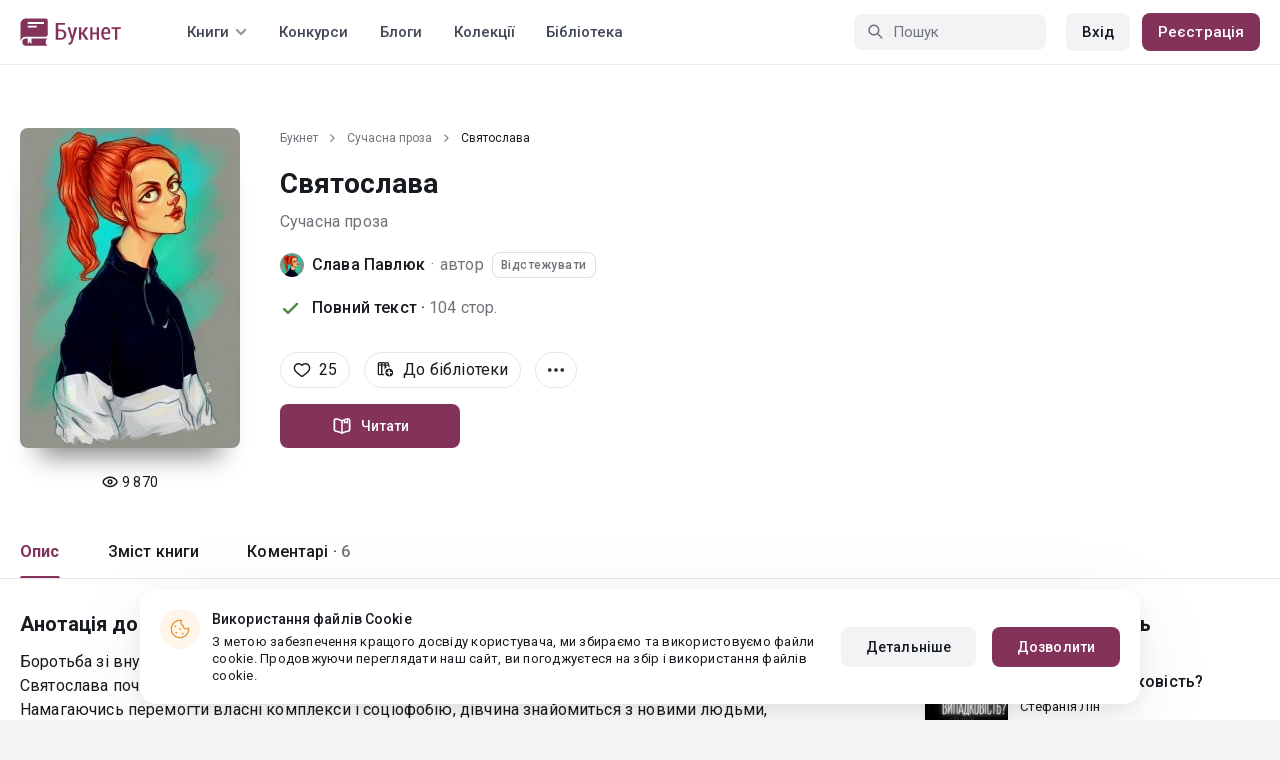

--- FILE ---
content_type: text/html; charset=UTF-8
request_url: https://booknet.ua/book/svyatoslava-b139673
body_size: 15523
content:
<!DOCTYPE html>
<html lang="uk-UA" class="">
<head>
    <meta charset="UTF-8"/>
    <meta name="viewport" content="width=970">
    <meta name="MobileOptimized" content="970"/>

                <meta name="description" content="Книга Святослава, жанр: Сучасна проза, автор Слава Павлюк. Читайте Святослава на сайті Самвидав Букнет" />
    
    
    <meta name="csrf-param" content="_csrf">
    <meta name="csrf-token" content="yjtLhH8iUCM7ieBPPW3ZYG8jkGUPd8QM5n0Oh3xHZ1KPfHLcFhQ3e0zblhBpKJ4DO1TfKDw2t2e2KG_tMTQ-Mw==">
    <link rel="dns-prefetch" href="https://fonts.gstatic.com/">
<link rel="dns-prefetch" href="https://fonts.googleapis.com/">
<link rel="dns-prefetch" href="https://www.googleadservices.com/">
<link rel="dns-prefetch" href="https://www.googleadservices.com/">
<link rel="dns-prefetch" href="https://www.googletagmanager.com/">
<link rel="dns-prefetch" href="https://googleads.g.doubleclick.net/">
<link rel="dns-prefetch" href="https://pagead2.googlesyndication.com/">
<link rel="dns-prefetch" href="https://cdn.jsdelivr.net/">
<link rel="dns-prefetch" href="https://connect.facebook.net/">
    <link rel="dns-prefetch" href="https://st.booknet.ua/">
    <link rel="preconnect" href="https://st.booknet.ua/" crossorigin>
<link rel="preconnect" href="https://fonts.gstatic.com/" crossorigin>
    <title>Святослава читати книгу онлайн на Букнет</title>
    <!--[if IE]><script src="https://st.booknet.ua/common/js/jquery-1.11.3.min.js"></script><![endif]-->
    <meta property="og:title" content="Святослава">
<meta property="og:description" content="Боротьба зі внутрішніми срахами і тривогами - це завжди важкий та довгий шлях. Сімнадцятирічна Святослава починає робити перші кроки у самостійному житті, далеко від дому і знайомого їй світу. Намагаючись перемогти власні комплекси і соціофобію, дівчина знайомиться з новими людьми, навчається розуміти їх і відчувати себе потрібною.
Ця книжка про самоприйняття,...">
<meta property="og:image" content="https://booknet.ua/image/fb?bookId=139673&amp;v=1769767777">
<meta property="og:image:secure_url" content="https://booknet.ua/image/fb?bookId=139673&amp;v=1769767777">
<meta name="Accept-Language" content="uk-ua">
<link type="image/png" href="https://booknet.ua/favicon.ico" rel="icon">
<link href="https://booknet.ua/book/svyatoslava-b139673" rel="canonical">
<link href="https://st.booknet.ua/assets/2d38b9b8/css/bootstrap.min.css?v=1550073398" rel="stylesheet">
<link href="https://st.booknet.ua/common/css/font-awesome.min.css?v=1.1" rel="stylesheet">
<link href="https://st.booknet.ua/common/css/litnet-icon-font.css?v=1.1" rel="stylesheet">
<link href="https://st.booknet.ua/common/css/grids.css?v=1.1" rel="stylesheet">
<link href="https://st.booknet.ua/common/css/social-likes_classic.css?v=1.1" rel="stylesheet">
<link href="https://st.booknet.ua/common/css/flags16.css?v=1.1" rel="stylesheet">
<link href="https://st.booknet.ua/common/css/showLoading.css?v=1.1" rel="stylesheet">
<link href="https://st.booknet.ua/common/css/jquery.jgrowl.min.css?v=1.1" rel="stylesheet">
<link href="https://st.booknet.ua/dist/main.css?v=1750845088" rel="stylesheet">
<script src="https://st.booknet.ua/assets/aee9c002/jquery.min.js?v=1463765143"></script>
<script src="https://st.booknet.ua/assets/5c8d54b8/yii.js?v=1556023766"></script>
<script src="https://st.booknet.ua/assets/2d38b9b8/js/bootstrap.min.js?v=1550073398"></script>
<script src="https://st.booknet.ua/common/mobile_v2/dist/js/vendor/svg4everybody.min.js?v=1.1"></script>
<script src="https://st.booknet.ua/common/js/jquery.cookie.min.js?v=1.1"></script>
<script src="https://st.booknet.ua/common/js/social-likes.min.js?v=1.1"></script>
<script src="https://st.booknet.ua/common/js/common.js?v=1706262122"></script>
<script src="https://st.booknet.ua/common/js/lozad.js?v=1.1"></script>
<script src="https://st.booknet.ua/common/js/jquery.showLoading.js?v=1.1"></script>
<script src="https://st.booknet.ua/common/js/jquery.jgrowl.min.js?v=1.1"></script>
<script src="https://st.booknet.ua/dist/main.js?v=1745230948"></script>
<script>
    dataLayer = [];
    dataLayer.push({
        'event': 'dynrem',
        'dynx_itemid': '139673',
        'dynx_pagetype': 'suchasna-proza',
        'dynx_totalvalue': '0',
    });</script>    <!--<link rel="apple-touch-icon" sizes="57x57" href="/icons/apple-icon-57x57.png">-->
<!--<link rel="apple-touch-icon" sizes="60x60" href="/icons/apple-icon-60x60.png">-->
<!--<link rel="apple-touch-icon" sizes="72x72" href="/icons/apple-icon-72x72.png">-->
<!--<link rel="apple-touch-icon" sizes="76x76" href="/icons/apple-icon-76x76.png">-->
<!--<link rel="apple-touch-icon" sizes="114x114" href="/icons/apple-icon-114x114.png">-->
<!--<link rel="apple-touch-icon" sizes="120x120" href="/icons/apple-icon-120x120.png">-->
<!--<link rel="apple-touch-icon" sizes="144x144" href="/icons/apple-icon-144x144.png">-->
<!--<link rel="apple-touch-icon" sizes="152x152" href="/icons/apple-icon-152x152.png">-->
<link rel="apple-touch-icon" sizes="180x180" href="/icons/apple-icon-180x180.png">
<link rel="icon" type="image/png" sizes="192x192" href="/icons/android-icon-192x192.png">
<link rel="icon" type="image/png" sizes="32x32" href="/icons/favicon-32x32.png">
<link rel="icon" type="image/png" sizes="96x96" href="/icons/favicon-96x96.png">
<link rel="icon" type="image/png" sizes="16x16" href="/icons/favicon-16x16.png">

<link rel="manifest" href="/manifest.json">
<meta name="msapplication-TileColor" content="#ffffff">
<meta name="msapplication-TileImage" content="/maskable_icon.png">
<meta name="theme-color" content="#ffffff">

<script>
    if ("serviceWorker" in navigator) {
        window.addEventListener("load", function () {
            navigator.serviceWorker
                .register("/service-worker.js")
                .then(function (registration) {
                    console.log("ServiceWorker registered");
                })
                .catch(function (err) {
                    console.log("ServiceWorker not registered", err);
                })
        })
    }
</script>

<script src="https://cdn.onesignal.com/sdks/OneSignalSDK.js" async=""></script>

    <meta id="ga-isLoggedIn" value="0"><meta id="ga-lang" value="uk">

<script>(function(w,d,s,l,i){w[l]=w[l]||[];w[l].push({'gtm.start':
        new Date().getTime(),event:'gtm.js'});var f=d.getElementsByTagName(s)[0],
        j=d.createElement(s),dl=l!='dataLayer'?'&l='+l:'';j.async=true;j.src=
        'https://www.googletagmanager.com/gtm.js?id='+i+dl;f.parentNode.insertBefore(j,f);
    })(window,document,'script','dataLayer','GTM-TCR8MZC');</script>
<!-- End Google Tag Manager -->

<script>
    window.dataLayer = window.dataLayer || [];

            dataLayer.push({'event': 'lang_uk'});
    
    let isMobile = '';
</script>

<meta name="facebook-domain-verification" content="wjtdllnn4zc0aw55n6bx64eb7ez3zk" />


<script>
    window.lang = 'uk';
</script>

<script>
    window.addEventListener('appinstalled', function(evt) {
        dataLayer.push({
            'event': 'autoEvent',
            'eventCategory': 'pwa',
            'eventAction': 'Installed',
            'eventLabel': 'Installed'
        });
    });

    if (window.matchMedia('(display-mode: standalone)').matches) {
        dataLayer.push({'is_pwa': 1});
    }
</script>

</head>
<body class="wide-lg bn_body-white">



<!-- Google Tag Manager (noscript) -->
<noscript>
    <iframe src="https://www.googletagmanager.com/ns.html?id=GTM-TCR8MZC" height="0" width="0" style="display:none;visibility:hidden"></iframe>
</noscript>
<!-- End Google Tag Manager (noscript) -->
<div class="bn_header">
        <div class="bn_header__container">
        <div class="container">
            <div class="bn_header__wrapper">
                <div class="bn_header__navigation">
                    
<div class="bn_header__logo">
    <a class="bn_header__logo-link" href="/uk">
                    <svg><use href="/common/img/ln_svg-sprite.svg#booknet-logo-uk"></use></svg>
            </a>
</div>
                    
<div class="bn_header__menu">
    <div class="bn_header__menu-item bn_header__menu-dropdown-selector">
        <span>Книги</span>
        <svg>
            <use href="/common/mobile_v2/dist/img/svg/svg-sprite.svg?v=3.4#header-arrow"/>
        </svg>
    </div>
    <a class="bn_header__menu-item" href="/contests">
        Конкурси    </a>
    <a class="bn_header__menu-item" href="/blogs">
        Блоги    </a>
    <a class="bn_header__menu-item" href="/collections">
        Колекції    </a>
            <a class="bn_header__menu-item" href="/site/library">
            Бібліотека        </a>
    </div>                </div>
                <div class="bn_header__controls">
                    
<form id="search-form" class="bn_header__search" action="/search" method="GET">
<div class="bn_header__search-icon">
    <svg>
        <use href="/common/mobile_v2/dist/img/svg/svg-sprite.svg?v=3.4#magnifier"/>
    </svg>
</div>

<input type="text" class="bn_header__search-input" name="q" autocomplete="off" placeholder="Пошук" data-not-found="Дані не знайдено">
</form>                                            
<div class="bn_header__auth">
    <div class="bn_header__auth-login bn_btn bn_btn-gray" onclick="showLoginPopup();">
        Вхід    </div>
    <div class="bn_header__auth-register bn_btn" onclick="showRegisterPopup();">
        Реєстрація    </div>
</div>                                    </div>
            </div>
        </div>
    </div>
    
<div class="bn_header__menu-dropdown">
    <div class="container">
        <div class="bn_header__menu-dropdown-wrapper">
            <div class="bn_header__menu-dropdown-column">
                <div class="bn_header__menu-dropdown-column-title">
                    Жанри                </div>
                <div class="bn_header__menu-dropdown-column-grid">
                    <div class="bn_header__menu-dropdown-item">
                        <a href="/top/all">Всі жанри</a>
                    </div>
                                            <div class="bn_header__menu-dropdown-item">
                            <a href="/top/miske-fentezi">
                                Міське фентезі                            </a>
                        </div>
                                            <div class="bn_header__menu-dropdown-item">
                            <a href="/top/fentezi">
                                Фентезі                            </a>
                        </div>
                                            <div class="bn_header__menu-dropdown-item">
                            <a href="/top/suchasna-proza">
                                Сучасна проза                            </a>
                        </div>
                                            <div class="bn_header__menu-dropdown-item">
                            <a href="/top/jenskaya-proza">
                                Жіночий роман                            </a>
                        </div>
                                            <div class="bn_header__menu-dropdown-item">
                            <a href="/top/lyubovnye-romany">
                                Любовні романи                            </a>
                        </div>
                                            <div class="bn_header__menu-dropdown-item">
                            <a href="/top/pidlitkova-proza">
                                Підліткова проза                            </a>
                        </div>
                                            <div class="bn_header__menu-dropdown-item">
                            <a href="/top/fantastika">
                                Фантастика                            </a>
                        </div>
                                            <div class="bn_header__menu-dropdown-item">
                            <a href="/top/istoricheskiy-roman">
                                Історичний роман                            </a>
                        </div>
                                            <div class="bn_header__menu-dropdown-item">
                            <a href="/top/fanfik">
                                Фанфік                            </a>
                        </div>
                                            <div class="bn_header__menu-dropdown-item">
                            <a href="/top/boevik">
                                Бойовик                            </a>
                        </div>
                                            <div class="bn_header__menu-dropdown-item">
                            <a href="/top/detektiv">
                                Детектив                            </a>
                        </div>
                                            <div class="bn_header__menu-dropdown-item">
                            <a href="/top/triller">
                                Трилер                            </a>
                        </div>
                                            <div class="bn_header__menu-dropdown-item">
                            <a href="/top/humor">
                                Гумор                            </a>
                        </div>
                                            <div class="bn_header__menu-dropdown-item">
                            <a href="/top/mistikaujasy">
                                Містика/Жахи                            </a>
                        </div>
                                            <div class="bn_header__menu-dropdown-item">
                            <a href="/top/non-fiction">
                                Не художня література                            </a>
                        </div>
                                            <div class="bn_header__menu-dropdown-item">
                            <a href="/top/dityacha-literatura">
                                Дитяча література                            </a>
                        </div>
                                            <div class="bn_header__menu-dropdown-item">
                            <a href="/top/raznoe">
                                Різне                            </a>
                        </div>
                                            <div class="bn_header__menu-dropdown-item">
                            <a href="/top/lyubovne-fentezi">
                                Любовне фентезі                            </a>
                        </div>
                                            <div class="bn_header__menu-dropdown-item">
                            <a href="/top/korotkiy-lyubovnyy-roman">
                                Короткий любовний роман                            </a>
                        </div>
                                            <div class="bn_header__menu-dropdown-item">
                            <a href="/top/istorichniy-lyubovnyy-roman">
                                Історичний любовний роман                            </a>
                        </div>
                                            <div class="bn_header__menu-dropdown-item">
                            <a href="/top/suchasniy-lyubovnyy-roman">
                                Сучасний любовний роман                            </a>
                        </div>
                                            <div class="bn_header__menu-dropdown-item">
                            <a href="/top/lyubovna-fantastika">
                                Любовна фантастика                            </a>
                        </div>
                                            <div class="bn_header__menu-dropdown-item">
                            <a href="/top/boeva-fantastika">
                                Бойова фантастика                            </a>
                        </div>
                                            <div class="bn_header__menu-dropdown-item">
                            <a href="/top/naukova-fantastika">
                                Наукова фантастика                            </a>
                        </div>
                                            <div class="bn_header__menu-dropdown-item">
                            <a href="/top/postapokalipsis">
                                Постапокаліпсис                            </a>
                        </div>
                                            <div class="bn_header__menu-dropdown-item">
                            <a href="/top/antiutopiya">
                                Антиутопія                            </a>
                        </div>
                                            <div class="bn_header__menu-dropdown-item">
                            <a href="/top/boeve-fentezi">
                                Бойове фентезі                            </a>
                        </div>
                                            <div class="bn_header__menu-dropdown-item">
                            <a href="/top/poesiya">
                                Поезія                            </a>
                        </div>
                                            <div class="bn_header__menu-dropdown-item">
                            <a href="/top/molodejnaya-proza">
                                Молодіжна проза                            </a>
                        </div>
                                    </div>
            </div>
            <div class="bn_header__menu-dropdown-column">
                <div class="bn_header__menu-dropdown-column-title">
                    Добірки                </div>
                <div class="bn_header__menu-dropdown-column-row">
                    <div class="bn_header__menu-dropdown-item">
                        <a href="/top/all">За популярністю</a>
                    </div>
                    <div class="bn_header__menu-dropdown-item">
                        <a href="/top/latest">За оновленнями </a>
                    </div>
                    <div class="bn_header__menu-dropdown-item">
                        <a href="/top/latest-new">Новинки</a>
                    </div>
                    <div class="bn_header__menu-dropdown-item">
                        <a href="/top/best">Бестселери</a>
                    </div>
                                        <div class="bn_header__menu-dropdown-item">
                        <a href="/collections">Колекції</a>
                    </div>
                </div>
            </div>
        </div>
    </div>
</div></div>

    <script>
        $(document).on('show.bs.modal', '#buyModal,#payModal', function () {
            $.cookie('tryBuy', '1', {
                path: "/"
            });
            $.cookie('dontShowAnsModal', '1', {
                path: "/",
                expires: 60 * 30
            });
        });

        if (getCookie('tryBuy') === '1' && getCookie('dontShowAnsModal') !== '1') {
            $.get('/user-questions/no-buy', function (result) {
                $('#no-buy-modal').remove();
                $('body').append($(result));
                $('#no-buy-modal').modal('show');
            });
        }
    </script>

<main class="bn_main">
    

<script type="application/ld+json">{"@context":"http:\/\/schema.org","@type":"Product","image":"https:\/\/st.booknet.ua\/uploads\/covers\/220\/1557002144_93.jpg","name":"Святослава","url":"https:\/\/booknet.ua\/book\/svyatoslava-b139673","brand":{"@type":"Person","name":"Слава Павлюк","url":"https:\/\/booknet.ua\/slava-pavlyuk-u2689291"},"description":"Боротьба зі внутрішніми срахами і тривогами - це завжди важкий та довгий шлях. Сімнадцятирічна Святослава починає робити перші кроки у самостійному житті, далеко від дому і знайомого їй світу. Намагаючись перемогти власні комплекси і соціофобію, дівчина знайомиться з новими людьми, навчається розуміти їх і відчувати себе потрібною.\r\nЦя книжка про самоприйняття, стосунки, усвідомлення себе і всього довкола. У ній живе людина, яка тільки вчиться жити, долаючи всі труднощі і власні упередження. Вчиться розбиратися із почуттями та емоціями. Вчиться бачити те, що сховано від звичайного погляду.","releaseDate":"2019-05-05","AggregateRating":{"worstRating":1,"bestRating":5,"ratingValue":5,"ratingCount":27},"offers":{"price":0,"priceCurrency":"UAH"},"category":"Сучасна проза","productID":"b139673"}</script>

<div style="display: none" id="book_id">139673</div>

<div class="bn_book__header">
    <div class="container">
        <div class="bn_book__header-wrapper">
            <div class="bn_book__header-main">
                <div class="bn_book__header-image">
                    <img class="bn_book__header-image-src" src="https://st.booknet.ua/uploads/covers/220/1557002144_93.jpg" onerror="this.src='https://st.booknet.ua/common/img/empty_cover_booknet_ua.png'" alt="Святослава"/>
                                        <div class="bn_book__header-image-counter">
                        <svg>
                            <use href="/common/mobile_v2/dist/img/svg/svg-sprite.svg?v=3.4#eye"/>
                        </svg>
                        <span class="bn_text-paragraph-m">
                            9 870                        </span>
                    </div>
                                    </div>
                <div class="bn_book__header-content">
                    <div class="bn_book__header-content-row">
                        <div class="bn_book__header-breadcrumbs">
                            
<div class="bn_breadcrumbs">
    <div class="container">
        <div class="bn_breadcrumbs__wrapper">
                                                <a class="bn_breadcrumbs__item" href="/">Букнет</a>
                    <i class="fa fa-angle-right"></i>
                                                                <a class="bn_breadcrumbs__item" href="/top/suchasna-proza">Сучасна проза</a>
                    <i class="fa fa-angle-right"></i>
                                                                <span class="bn_breadcrumbs__item">Святослава</span>
                                    </div>
    </div>
</div>                        </div>
                        <h1 class="bn_book__header-title bn_text-heading-h1">
                            Святослава                                                    </h1>
                        <div class="bn_book__header-genre-wrapper">
                            <a class="bn_book__header-genre bn_text-paragraph-l" href="/top/suchasna-proza">
                                Сучасна проза                            </a>
                        </div>
                        <div class="bn_book__header-authors-container">
                                                            <div class="bn_book__header-author-item">
                                    <div class="bn_book__header-author-item-image">
                                        <a href="/slava-pavlyuk-u2689291"></a>
                                        <img src="https://st.booknet.ua/uploads/user_avatars_new/160/1556962718_2689291.png" alt="Слава Павлюк" onerror="this.src='https://st.booknet.ua/common/img/default_avatar.jpg'"/>
                                    </div>
                                    <div class="bn_book__header-author-item-name bn_text-paragraph-l">
                                        <a href="/slava-pavlyuk-u2689291">Слава Павлюк</a>
                                                                                <span class="bn_book__header-author-item-name-separator"> · </span>
                                        <span>автор</span>
                                    </div>
                                                                            <button onclick="showLoginPopup()" class="bn_book__header-author-item-button bn_text-label-m">
                                            Відстежувати                                        </button>
                                                                    </div>
                                                                                    </div>
                        <div class="bn_book__header-status bn_text-paragraph-l">
                                                            <svg class="success">
                                    <use href="/common/mobile_v2/dist/img/svg/svg-sprite.svg?v=3.4#check"/>
                                </svg>
                                <span class="bn_book__header-status-value">
                                    Повний текст ·                                </span>
                                                        <span class="bn_book__header-status-count">
                                104                                стор.                            </span>
                                                    </div>
                    </div>
                    <div class="bn_book__header-content-row">
                        <div class="bn_book__header-buttons-wrapper">
                                                            <div class="bn_book__header-button bn_book__header-button-like" onclick="showLoginPopup();">
                                    <svg class="bn_book__header-button-icon">
                                        <use href="/common/mobile_v2/dist/img/svg/svg-sprite.svg?v=3.4#heart"/>
                                    </svg>
                                    <span class="bn_text-paragraph-l">
                                        25                                    </span>
                                </div>
                                                                                        <div class="bn_book__header-button" onclick="showLoginPopup();">
                                    <svg class="bn_book__header-button-icon">
                                        <use href="/common/mobile_v2/dist/img/svg/svg-sprite.svg?v=3.4#shelf-add"/>
                                    </svg>
                                    <span class="bn_text-paragraph-l">
                                        До бібліотеки                                    </span>
                                </div>
                                                        <div class="bn_book__header-button bn_menu-dropdown share hidden">
                                <div class="bn_menu-dropdown__overlay"></div>
                                <div class="bn_menu-dropdown__button">
                                    <svg class="bn_book__header-button-icon">
                                        <use href="/common/mobile_v2/dist/img/svg/svg-sprite.svg?v=3.4#share"/>
                                    </svg>
                                    <span class="bn_text-paragraph-l">
                                        Поділитись                                    </span>
                                </div>
                                <ul class="bn_menu-dropdown__items-wrapper bn_text-title-s">
                                    <li>
                                        <div class="bn_menu-dropdown__item auto-close" onclick="copyToClipboard('https://booknet.ua/book/svyatoslava-b139673', 'Посилання скопійовано')">
                                            <svg>
                                                <use href="/common/mobile_v2/dist/img/svg/svg-sprite.svg?v=3.4#chain"></use>
                                            </svg>
                                            <span>
                                                Копіювати посилання                                            </span>
                                        </div>
                                    </li>
                                </ul>
                            </div>
                            <div class="bn_book__header-button bn_menu-dropdown">
                                <div class="bn_menu-dropdown__overlay"></div>
                                <div class="bn_menu-dropdown__button">
                                    <svg>
                                        <use href="/common/mobile_v2/dist/img/svg/svg-sprite.svg?v=3.4#dots"></use>
                                    </svg>
                                </div>
                                <ul class="bn_menu-dropdown__items-wrapper bn_text-title-s">
                                                                        <li>
                                        <div id="menu-common-complaint" class="bn_menu-dropdown__item auto-close" data-id="139673">
                                            <svg>
                                                <use href="/common/mobile_v2/dist/img/svg/svg-sprite.svg?v=3.4#attention"/>
                                            </svg>
                                            <span>
                                                Поскаржитися                                            </span>
                                        </div>
                                    </li>
                                </ul>
                            </div>
                        </div>
                        <div class="bn_book__header-main-buttons-wrapper">
                            <a class="bn_btn bn_read-button" href="/reader/svyatoslava-b139673" onclick="ln.track(&quot;Start reading&quot;, &quot;Reader&quot;, &quot;Слава Павлюк&quot;);"><svg class="bn_read-button__icon"><use href="/common/mobile_v2/dist/img/svg/svg-sprite.svg?v=3.4#book-open"/></svg><span class="bn_read-button__text">Читати</span></a>                                                    </div>
                        <!-- Модальное окно для замороженных продаж  -->
<div id="selling-frozen-modal" class="modal fade" role="dialog">
    <div class="modal-dialog">
        <div class="modal-content">
            <div class="modal-body">
                <button type="button" class="close" data-dismiss="modal" aria-label="Close"><span aria-hidden="true">&times;</span></button>
                <h4 class="modal-title" style="margin-bottom: 10px">Купівля книги</h4>
                <p>
                    Продажі призупинені.
                                    </p>
                <div style="text-align: right">
                    <button type="button" class="btn btn-default" data-dismiss="modal">Закрити</button>
                </div>
            </div>
        </div>
    </div>
</div>
<script type="text/javascript">
    $('#js-buyModal').on('click', function(){
        let buyText = $("#buyModal");
        if(!buyText[0]) {
            $.get("/book/popup-buy", {'id':139673}, function(data){
                $('body').append(data) ;
                $("#buyModal").modal() ;
            });
        } else {
            buyText.modal() ;
        }
        ln.track('buy', 'click_btn');
    });
</script>                    </div>
                </div>
            </div>
            <div class="bn_book__header-navigation">
                <ul class="bn_commerce-navigation__menu bn_text-title-m">
                    <li>
                        <div data-target="main" class="bn_book__navigation bn_commerce-navigation__menu-item active">
                            Опис                        </div>
                    </li>
                    <li>
                        <div data-target="chapters" class="bn_book__navigation bn_commerce-navigation__menu-item ">
                            Зміст книги                        </div>
                    </li>
                                                                <li>
                            <div data-target="comments" class="bn_book__navigation bn_commerce-navigation__menu-item ">
                                Коментарі ·                                <span>
                                    6                                </span>
                            </div>
                        </li>
                                    </ul>
            </div>
        </div>
    </div>
</div>


<div id="complaint-modal"></div>



<div id="verification" class="fade modal" role="dialog" tabindex="-1">
<div class="modal-dialog modal-md">
<div class="modal-content">
<div class="modal-header">
<button type="button" class="close" data-dismiss="modal" aria-hidden="true">&times;</button>
Підтвердіть код
</div>
<div class="modal-body">
<div>Тут будет форма</div>
</div>
<div class="modal-footer">
Тут будут кнопки
</div>
</div>
</div>
</div>
<div class="modal fade" id="modalLike" tabindex="-1" role="dialog">
    <div class="modal-dialog">
        <div class="modal-content">
            <div class="modal-header" style="background-color: #5694da; color: white">
                Сповіщення                <button type="button" class="close" data-dismiss="modal" aria-label="Close">
                    <span aria-hidden="true">&times;</span></button>
            </div>
            <div class="modal-body">
                Вітаємо, . Вам поки недоступна функція "Вподобання" для книги. Вона стане доступною вам в найближчі дні. Перепрошуємо за незручність і бажаємо приємного читання на Букнет!            </div>
        </div>
    </div>
</div>


<div class="modal fade" id="modalCommon" tabindex="-1" role="dialog">
    <div class="modal-dialog">
        <div class="modal-content">
            <div class="modal-header" style="background-color: #5694da; color: white">
                Сповіщення                <button type="button" class="close" data-dismiss="modal" aria-label="Close">
                    <span aria-hidden="true">&times;</span></button>
            </div>
            <div class="modal-body">
            </div>
        </div>
    </div>
</div>

<div class="modal fade" id="modalEmail" tabindex="-1" role="dialog">
    <div class="modal-dialog">
        <div class="modal-content">
            <div class="modal-header" style="background-color: #5694da; color: white">
                підтвердження Email                <button type="button" class="close" data-dismiss="modal" aria-label="Close">
                    <span aria-hidden="true">&times;</span></button>
            </div>
            <div class="modal-body">
            </div>
        </div>
    </div>
</div>

<div class="modal fade" id="onlyAdult" tabindex="-1" role="dialog">
    <div class="modal-dialog">
        <div class="modal-content modal-sm">
            <div class="modal-header">
                <button type="button" class="close" data-dismiss="modal" aria-label="Close"><span aria-hidden="true">&times;</span>
                </button>
                <p class="modal-title" id="myModalLabel">Обмеження 18+</p>
            </div>
            <div class="modal-body">
                Даний контент доступний тільки зареєстрованим користувачам, що<br>досягли віку 18 років.            </div>
            <div class="modal-footer">
                <button type="button" class="btn btn-default"
                        data-dismiss="modal">Закрити</button>
            </div>
        </div>
    </div>
</div>

<div class="modal fade" id="onlyAdult14" tabindex="-1" role="dialog">
    <div class="modal-dialog">
        <div class="modal-content modal-sm">
            <div class="modal-header">
                <button type="button" class="close" data-dismiss="modal" aria-label="Close"><span aria-hidden="true">&times;</span>
                </button>
                <p class="modal-title" id="myModalLabel">Обмеження 14+</p>
            </div>
            <div class="modal-body">
                Покупку може здійснювати користувач віком від 14 років            </div>
            <div class="modal-footer">
                <button type="button" class="btn btn-default"
                        data-dismiss="modal">Закрити</button>
            </div>
        </div>
    </div>
</div>






<div class="bn_book__body">
    <div class="container">
        <div class="bn_book__body-wrapper">
            <div class="bn_book__body-content">
                
<div class="bn_book__main bn_book__tab active" id="main">
        <div class="bn_book__about">
        <div class="bn_book__about-title bn_text-heading-h4">
            Анотація до книги            "Святослава"
        </div>
        <div class="bn_book__about-content bn_text-paragraph-l">
            Боротьба зі внутрішніми срахами і тривогами - це завжди важкий та довгий шлях. Сімнадцятирічна Святослава починає робити перші кроки у самостійному житті, далеко від дому і знайомого їй світу. Намагаючись перемогти власні комплекси і соціофобію, дівчина знайомиться з новими людьми, навчається розуміти їх і відчувати себе потрібною.<br>Ця книжка про самоприйняття, стосунки, усвідомлення себе і всього довкола. У ній живе людина, яка тільки вчиться жити, долаючи всі труднощі і власні упередження. Вчиться розбиратися із почуттями та емоціями. Вчиться бачити те, що сховано від звичайного погляду.        </div>
    </div>
    <div class="bn_book__tags bn_text-paragraph-l">
        <a href="/tag/молодість-t643180">молодість</a><a href="/tag/дівчина-t668904">дівчина</a><a href="/tag/роздуми над життям-t2914532">роздуми над життям</a>    </div>
    </div>
                
<div class="bn_book__chapters bn_book__tab  " id="chapters">
    <div class="bn_book__chapters-heading">
        <div class="bn_book__chapters-info">
            <div class="bn_book__chapters-title bn_text-heading-h4">
                Зміст книги: 27 глав            </div>
                    </div>
        <div class="bn_book__chapters-filter">
            <select class="initialize-custom-dropdown book-chapters-sort" name="sort" data-selected-prefix="Спочатку" data-list-title="Спочатку: " onchange="bookChaptersSort()">
<option value="asc" selected>старі розділи</option>
<option value="desc">нові розділи</option>
</select>        </div>
    </div>
    <div class="bn_book__chapters-content 2019-08-11">
                    <div class="bn_book__chapters-item ">
                <div class="bn_book__chapters-item-heading">
                    <a href="/reader/svyatoslava-b139673?c=1229703" class="bn_book__chapters-item-link"></a>
                    <svg class="bn_book__chapters-item-lock">
                        <use href="/common/mobile_v2/dist/img/svg/svg-sprite.svg?v=3.4#lock"></use>
                    </svg>
                    <span class="bn_book__chapters-item-title bn_text-paragraph-l">
                        Інтро                    </span>
                    <svg class="bn_book__chapters-item-arrow">
                        <use href="/common/mobile_v2/dist/img/svg/svg-sprite.svg?v=3.4#footer-arrow-down"></use>
                    </svg>
                </div>
                            </div>
                    <div class="bn_book__chapters-item ">
                <div class="bn_book__chapters-item-heading">
                    <a href="/reader/svyatoslava-b139673?c=1229707" class="bn_book__chapters-item-link"></a>
                    <svg class="bn_book__chapters-item-lock">
                        <use href="/common/mobile_v2/dist/img/svg/svg-sprite.svg?v=3.4#lock"></use>
                    </svg>
                    <span class="bn_book__chapters-item-title bn_text-paragraph-l">
                        Частина 1. Слухай як бринить осіннє небо                    </span>
                    <svg class="bn_book__chapters-item-arrow">
                        <use href="/common/mobile_v2/dist/img/svg/svg-sprite.svg?v=3.4#footer-arrow-down"></use>
                    </svg>
                </div>
                            </div>
                    <div class="bn_book__chapters-item ">
                <div class="bn_book__chapters-item-heading">
                    <a href="/reader/svyatoslava-b139673?c=1229710" class="bn_book__chapters-item-link"></a>
                    <svg class="bn_book__chapters-item-lock">
                        <use href="/common/mobile_v2/dist/img/svg/svg-sprite.svg?v=3.4#lock"></use>
                    </svg>
                    <span class="bn_book__chapters-item-title bn_text-paragraph-l">
                        Розділ 1. Дихай на повні груди                    </span>
                    <svg class="bn_book__chapters-item-arrow">
                        <use href="/common/mobile_v2/dist/img/svg/svg-sprite.svg?v=3.4#footer-arrow-down"></use>
                    </svg>
                </div>
                            </div>
                    <div class="bn_book__chapters-item ">
                <div class="bn_book__chapters-item-heading">
                    <a href="/reader/svyatoslava-b139673?c=1229713" class="bn_book__chapters-item-link"></a>
                    <svg class="bn_book__chapters-item-lock">
                        <use href="/common/mobile_v2/dist/img/svg/svg-sprite.svg?v=3.4#lock"></use>
                    </svg>
                    <span class="bn_book__chapters-item-title bn_text-paragraph-l">
                        Розділ 2. Кресати хмарами по піднебессі                    </span>
                    <svg class="bn_book__chapters-item-arrow">
                        <use href="/common/mobile_v2/dist/img/svg/svg-sprite.svg?v=3.4#footer-arrow-down"></use>
                    </svg>
                </div>
                            </div>
                    <div class="bn_book__chapters-item ">
                <div class="bn_book__chapters-item-heading">
                    <a href="/reader/svyatoslava-b139673?c=1229718" class="bn_book__chapters-item-link"></a>
                    <svg class="bn_book__chapters-item-lock">
                        <use href="/common/mobile_v2/dist/img/svg/svg-sprite.svg?v=3.4#lock"></use>
                    </svg>
                    <span class="bn_book__chapters-item-title bn_text-paragraph-l">
                        Розділ 3. Мені рябіло осіннє листя                    </span>
                    <svg class="bn_book__chapters-item-arrow">
                        <use href="/common/mobile_v2/dist/img/svg/svg-sprite.svg?v=3.4#footer-arrow-down"></use>
                    </svg>
                </div>
                            </div>
                    <div class="bn_book__chapters-item ">
                <div class="bn_book__chapters-item-heading">
                    <a href="/reader/svyatoslava-b139673?c=1229721" class="bn_book__chapters-item-link"></a>
                    <svg class="bn_book__chapters-item-lock">
                        <use href="/common/mobile_v2/dist/img/svg/svg-sprite.svg?v=3.4#lock"></use>
                    </svg>
                    <span class="bn_book__chapters-item-title bn_text-paragraph-l">
                        Розділ 6. Колись ми були пуп’янками                    </span>
                    <svg class="bn_book__chapters-item-arrow">
                        <use href="/common/mobile_v2/dist/img/svg/svg-sprite.svg?v=3.4#footer-arrow-down"></use>
                    </svg>
                </div>
                            </div>
                    <div class="bn_book__chapters-item ">
                <div class="bn_book__chapters-item-heading">
                    <a href="/reader/svyatoslava-b139673?c=1229724" class="bn_book__chapters-item-link"></a>
                    <svg class="bn_book__chapters-item-lock">
                        <use href="/common/mobile_v2/dist/img/svg/svg-sprite.svg?v=3.4#lock"></use>
                    </svg>
                    <span class="bn_book__chapters-item-title bn_text-paragraph-l">
                        Розділ 7. Коли годинник відраховує назад                    </span>
                    <svg class="bn_book__chapters-item-arrow">
                        <use href="/common/mobile_v2/dist/img/svg/svg-sprite.svg?v=3.4#footer-arrow-down"></use>
                    </svg>
                </div>
                            </div>
                    <div class="bn_book__chapters-item ">
                <div class="bn_book__chapters-item-heading">
                    <a href="/reader/svyatoslava-b139673?c=1229730" class="bn_book__chapters-item-link"></a>
                    <svg class="bn_book__chapters-item-lock">
                        <use href="/common/mobile_v2/dist/img/svg/svg-sprite.svg?v=3.4#lock"></use>
                    </svg>
                    <span class="bn_book__chapters-item-title bn_text-paragraph-l">
                        Розділ 8. Вікно у маленький зимовий сад                    </span>
                    <svg class="bn_book__chapters-item-arrow">
                        <use href="/common/mobile_v2/dist/img/svg/svg-sprite.svg?v=3.4#footer-arrow-down"></use>
                    </svg>
                </div>
                            </div>
                    <div class="bn_book__chapters-item ">
                <div class="bn_book__chapters-item-heading">
                    <a href="/reader/svyatoslava-b139673?c=1229739" class="bn_book__chapters-item-link"></a>
                    <svg class="bn_book__chapters-item-lock">
                        <use href="/common/mobile_v2/dist/img/svg/svg-sprite.svg?v=3.4#lock"></use>
                    </svg>
                    <span class="bn_book__chapters-item-title bn_text-paragraph-l">
                        Частина 2. Зігріваючи роз’ятрене серце                    </span>
                    <svg class="bn_book__chapters-item-arrow">
                        <use href="/common/mobile_v2/dist/img/svg/svg-sprite.svg?v=3.4#footer-arrow-down"></use>
                    </svg>
                </div>
                            </div>
                    <div class="bn_book__chapters-item ">
                <div class="bn_book__chapters-item-heading">
                    <a href="/reader/svyatoslava-b139673?c=1229746" class="bn_book__chapters-item-link"></a>
                    <svg class="bn_book__chapters-item-lock">
                        <use href="/common/mobile_v2/dist/img/svg/svg-sprite.svg?v=3.4#lock"></use>
                    </svg>
                    <span class="bn_book__chapters-item-title bn_text-paragraph-l">
                        Розділ 1. Муркотіння вапняного лева                    </span>
                    <svg class="bn_book__chapters-item-arrow">
                        <use href="/common/mobile_v2/dist/img/svg/svg-sprite.svg?v=3.4#footer-arrow-down"></use>
                    </svg>
                </div>
                            </div>
                    <div class="bn_book__chapters-item ">
                <div class="bn_book__chapters-item-heading">
                    <a href="/reader/svyatoslava-b139673?c=1231213" class="bn_book__chapters-item-link"></a>
                    <svg class="bn_book__chapters-item-lock">
                        <use href="/common/mobile_v2/dist/img/svg/svg-sprite.svg?v=3.4#lock"></use>
                    </svg>
                    <span class="bn_book__chapters-item-title bn_text-paragraph-l">
                        Розділ 2. Щось, що так солодко гріє                    </span>
                    <svg class="bn_book__chapters-item-arrow">
                        <use href="/common/mobile_v2/dist/img/svg/svg-sprite.svg?v=3.4#footer-arrow-down"></use>
                    </svg>
                </div>
                            </div>
                    <div class="bn_book__chapters-item ">
                <div class="bn_book__chapters-item-heading">
                    <a href="/reader/svyatoslava-b139673?c=1235528" class="bn_book__chapters-item-link"></a>
                    <svg class="bn_book__chapters-item-lock">
                        <use href="/common/mobile_v2/dist/img/svg/svg-sprite.svg?v=3.4#lock"></use>
                    </svg>
                    <span class="bn_book__chapters-item-title bn_text-paragraph-l">
                        Розділ 3. Відчуй себе Принцовим лисом                    </span>
                    <svg class="bn_book__chapters-item-arrow">
                        <use href="/common/mobile_v2/dist/img/svg/svg-sprite.svg?v=3.4#footer-arrow-down"></use>
                    </svg>
                </div>
                            </div>
                    <div class="bn_book__chapters-item ">
                <div class="bn_book__chapters-item-heading">
                    <a href="/reader/svyatoslava-b139673?c=1237217" class="bn_book__chapters-item-link"></a>
                    <svg class="bn_book__chapters-item-lock">
                        <use href="/common/mobile_v2/dist/img/svg/svg-sprite.svg?v=3.4#lock"></use>
                    </svg>
                    <span class="bn_book__chapters-item-title bn_text-paragraph-l">
                        Розділ 4. Випадкові заплановані зустрічі                    </span>
                    <svg class="bn_book__chapters-item-arrow">
                        <use href="/common/mobile_v2/dist/img/svg/svg-sprite.svg?v=3.4#footer-arrow-down"></use>
                    </svg>
                </div>
                            </div>
                    <div class="bn_book__chapters-item ">
                <div class="bn_book__chapters-item-heading">
                    <a href="/reader/svyatoslava-b139673?c=1244160" class="bn_book__chapters-item-link"></a>
                    <svg class="bn_book__chapters-item-lock">
                        <use href="/common/mobile_v2/dist/img/svg/svg-sprite.svg?v=3.4#lock"></use>
                    </svg>
                    <span class="bn_book__chapters-item-title bn_text-paragraph-l">
                        Розділ 5. Дякую за немарнощі                    </span>
                    <svg class="bn_book__chapters-item-arrow">
                        <use href="/common/mobile_v2/dist/img/svg/svg-sprite.svg?v=3.4#footer-arrow-down"></use>
                    </svg>
                </div>
                            </div>
                    <div class="bn_book__chapters-item ">
                <div class="bn_book__chapters-item-heading">
                    <a href="/reader/svyatoslava-b139673?c=1252897" class="bn_book__chapters-item-link"></a>
                    <svg class="bn_book__chapters-item-lock">
                        <use href="/common/mobile_v2/dist/img/svg/svg-sprite.svg?v=3.4#lock"></use>
                    </svg>
                    <span class="bn_book__chapters-item-title bn_text-paragraph-l">
                        Розділ 6. Зміни – прародичі страху                    </span>
                    <svg class="bn_book__chapters-item-arrow">
                        <use href="/common/mobile_v2/dist/img/svg/svg-sprite.svg?v=3.4#footer-arrow-down"></use>
                    </svg>
                </div>
                            </div>
                    <div class="bn_book__chapters-item ">
                <div class="bn_book__chapters-item-heading">
                    <a href="/reader/svyatoslava-b139673?c=1275822" class="bn_book__chapters-item-link"></a>
                    <svg class="bn_book__chapters-item-lock">
                        <use href="/common/mobile_v2/dist/img/svg/svg-sprite.svg?v=3.4#lock"></use>
                    </svg>
                    <span class="bn_book__chapters-item-title bn_text-paragraph-l">
                        Розділ 7. Чуже буде завжди палкішим                    </span>
                    <svg class="bn_book__chapters-item-arrow">
                        <use href="/common/mobile_v2/dist/img/svg/svg-sprite.svg?v=3.4#footer-arrow-down"></use>
                    </svg>
                </div>
                            </div>
                    <div class="bn_book__chapters-item ">
                <div class="bn_book__chapters-item-heading">
                    <a href="/reader/svyatoslava-b139673?c=1275883" class="bn_book__chapters-item-link"></a>
                    <svg class="bn_book__chapters-item-lock">
                        <use href="/common/mobile_v2/dist/img/svg/svg-sprite.svg?v=3.4#lock"></use>
                    </svg>
                    <span class="bn_book__chapters-item-title bn_text-paragraph-l">
                        Розділ 8. Зозуля кольору камуфляжу                    </span>
                    <svg class="bn_book__chapters-item-arrow">
                        <use href="/common/mobile_v2/dist/img/svg/svg-sprite.svg?v=3.4#footer-arrow-down"></use>
                    </svg>
                </div>
                            </div>
                    <div class="bn_book__chapters-item ">
                <div class="bn_book__chapters-item-heading">
                    <a href="/reader/svyatoslava-b139673?c=1285109" class="bn_book__chapters-item-link"></a>
                    <svg class="bn_book__chapters-item-lock">
                        <use href="/common/mobile_v2/dist/img/svg/svg-sprite.svg?v=3.4#lock"></use>
                    </svg>
                    <span class="bn_book__chapters-item-title bn_text-paragraph-l">
                        Частина 3. Дозволь собі виринати з моря                    </span>
                    <svg class="bn_book__chapters-item-arrow">
                        <use href="/common/mobile_v2/dist/img/svg/svg-sprite.svg?v=3.4#footer-arrow-down"></use>
                    </svg>
                </div>
                            </div>
                    <div class="bn_book__chapters-item ">
                <div class="bn_book__chapters-item-heading">
                    <a href="/reader/svyatoslava-b139673?c=1285112" class="bn_book__chapters-item-link"></a>
                    <svg class="bn_book__chapters-item-lock">
                        <use href="/common/mobile_v2/dist/img/svg/svg-sprite.svg?v=3.4#lock"></use>
                    </svg>
                    <span class="bn_book__chapters-item-title bn_text-paragraph-l">
                        Розділ 1. Невагомість, або Тихий спокій наївності                    </span>
                    <svg class="bn_book__chapters-item-arrow">
                        <use href="/common/mobile_v2/dist/img/svg/svg-sprite.svg?v=3.4#footer-arrow-down"></use>
                    </svg>
                </div>
                            </div>
                    <div class="bn_book__chapters-item ">
                <div class="bn_book__chapters-item-heading">
                    <a href="/reader/svyatoslava-b139673?c=1285125" class="bn_book__chapters-item-link"></a>
                    <svg class="bn_book__chapters-item-lock">
                        <use href="/common/mobile_v2/dist/img/svg/svg-sprite.svg?v=3.4#lock"></use>
                    </svg>
                    <span class="bn_book__chapters-item-title bn_text-paragraph-l">
                        Розділ 2. Малими ковтками свободи                    </span>
                    <svg class="bn_book__chapters-item-arrow">
                        <use href="/common/mobile_v2/dist/img/svg/svg-sprite.svg?v=3.4#footer-arrow-down"></use>
                    </svg>
                </div>
                            </div>
                    <div class="bn_book__chapters-item ">
                <div class="bn_book__chapters-item-heading">
                    <a href="/reader/svyatoslava-b139673?c=1305540" class="bn_book__chapters-item-link"></a>
                    <svg class="bn_book__chapters-item-lock">
                        <use href="/common/mobile_v2/dist/img/svg/svg-sprite.svg?v=3.4#lock"></use>
                    </svg>
                    <span class="bn_book__chapters-item-title bn_text-paragraph-l">
                        Розділ 3. Картини, яким не ожити                    </span>
                    <svg class="bn_book__chapters-item-arrow">
                        <use href="/common/mobile_v2/dist/img/svg/svg-sprite.svg?v=3.4#footer-arrow-down"></use>
                    </svg>
                </div>
                            </div>
                    <div class="bn_book__chapters-item ">
                <div class="bn_book__chapters-item-heading">
                    <a href="/reader/svyatoslava-b139673?c=1328616" class="bn_book__chapters-item-link"></a>
                    <svg class="bn_book__chapters-item-lock">
                        <use href="/common/mobile_v2/dist/img/svg/svg-sprite.svg?v=3.4#lock"></use>
                    </svg>
                    <span class="bn_book__chapters-item-title bn_text-paragraph-l">
                        Розділ 4. Сама намалюй собі зорі                    </span>
                    <svg class="bn_book__chapters-item-arrow">
                        <use href="/common/mobile_v2/dist/img/svg/svg-sprite.svg?v=3.4#footer-arrow-down"></use>
                    </svg>
                </div>
                            </div>
                    <div class="bn_book__chapters-item ">
                <div class="bn_book__chapters-item-heading">
                    <a href="/reader/svyatoslava-b139673?c=1343187" class="bn_book__chapters-item-link"></a>
                    <svg class="bn_book__chapters-item-lock">
                        <use href="/common/mobile_v2/dist/img/svg/svg-sprite.svg?v=3.4#lock"></use>
                    </svg>
                    <span class="bn_book__chapters-item-title bn_text-paragraph-l">
                        Розділ 5. Минуле, яке стало теперішнім                    </span>
                    <svg class="bn_book__chapters-item-arrow">
                        <use href="/common/mobile_v2/dist/img/svg/svg-sprite.svg?v=3.4#footer-arrow-down"></use>
                    </svg>
                </div>
                            </div>
                    <div class="bn_book__chapters-item ">
                <div class="bn_book__chapters-item-heading">
                    <a href="/reader/svyatoslava-b139673?c=1343194" class="bn_book__chapters-item-link"></a>
                    <svg class="bn_book__chapters-item-lock">
                        <use href="/common/mobile_v2/dist/img/svg/svg-sprite.svg?v=3.4#lock"></use>
                    </svg>
                    <span class="bn_book__chapters-item-title bn_text-paragraph-l">
                        Розділ 6. Трохи яскравого блиску                    </span>
                    <svg class="bn_book__chapters-item-arrow">
                        <use href="/common/mobile_v2/dist/img/svg/svg-sprite.svg?v=3.4#footer-arrow-down"></use>
                    </svg>
                </div>
                            </div>
                    <div class="bn_book__chapters-item ">
                <div class="bn_book__chapters-item-heading">
                    <a href="/reader/svyatoslava-b139673?c=1433190" class="bn_book__chapters-item-link"></a>
                    <svg class="bn_book__chapters-item-lock">
                        <use href="/common/mobile_v2/dist/img/svg/svg-sprite.svg?v=3.4#lock"></use>
                    </svg>
                    <span class="bn_book__chapters-item-title bn_text-paragraph-l">
                        Розділ 7. Давай стояти, поки під ногами твердо                    </span>
                    <svg class="bn_book__chapters-item-arrow">
                        <use href="/common/mobile_v2/dist/img/svg/svg-sprite.svg?v=3.4#footer-arrow-down"></use>
                    </svg>
                </div>
                            </div>
                    <div class="bn_book__chapters-item ">
                <div class="bn_book__chapters-item-heading">
                    <a href="/reader/svyatoslava-b139673?c=1433195" class="bn_book__chapters-item-link"></a>
                    <svg class="bn_book__chapters-item-lock">
                        <use href="/common/mobile_v2/dist/img/svg/svg-sprite.svg?v=3.4#lock"></use>
                    </svg>
                    <span class="bn_book__chapters-item-title bn_text-paragraph-l">
                        Розділ 8. Найправильніша із помилок                    </span>
                    <svg class="bn_book__chapters-item-arrow">
                        <use href="/common/mobile_v2/dist/img/svg/svg-sprite.svg?v=3.4#footer-arrow-down"></use>
                    </svg>
                </div>
                            </div>
                    <div class="bn_book__chapters-item ">
                <div class="bn_book__chapters-item-heading">
                    <a href="/reader/svyatoslava-b139673?c=1433207" class="bn_book__chapters-item-link"></a>
                    <svg class="bn_book__chapters-item-lock">
                        <use href="/common/mobile_v2/dist/img/svg/svg-sprite.svg?v=3.4#lock"></use>
                    </svg>
                    <span class="bn_book__chapters-item-title bn_text-paragraph-l">
                        Розділ 9. Біжучи обличчям до прірви                    </span>
                    <svg class="bn_book__chapters-item-arrow">
                        <use href="/common/mobile_v2/dist/img/svg/svg-sprite.svg?v=3.4#footer-arrow-down"></use>
                    </svg>
                </div>
                            </div>
            </div>
</div>
                
                
    <div class="bn_book__comments " id="comments">
        <div id="comments-list">
                <input type="hidden" name="comments-uid" value=""/>

<style>
    .found_comment {
        border: 2px solid green;
    }
</style>

<!-- Comments head -->
<div class="comments-head">
    <h3 class="comments-head-title">
        6 коментарів    </h3>

    <div class="comments_textarea-w js_c_textarea-w">
                    <p>Щоб залишити коментар, увійдіть в обліковий запис</p>
            <a href="#!" class="bn_btn bn_btn-m" onclick="showLoginPopup();">
                Увійти            </a>
            </div><!--comments_textarea-w-->

</div><!--comments-head-->


<!-- Comments tree -->
<div id="cmnts"
     data-url="/comments/edit"
     data-reset-url="/comments/get-comment"
     data-add-url="/comments/add?type=book&id=139673"
     data-canDelete=""
     data-search-comment=""
     data-comment-delete-confirm="Видалити?"
     data-comment-delete="Коментар видалено",
     data-url-load-comment="/comments/load-comment" ,
     data-url-load-list="/comments/load-list?type=book&id=139673" ,
     data-show-thread = "Показати",
     data-hide-thread = "Приховати",
     data-add-to-black-list-confirm = "Увага! Даний користувач більше ніколи не зможе коментувати ваші книги і записи блогу.",
     data-add-to-black-list-success = "Користувача додано в чорний список",
>

    <div class="bn_comments__sticky-item-wrapper">
            </div>

                        
            <div class="comment-item  "
     id="23260848">
    <div id="root23260848" class="comment-id">
        <div class="comment-head">
            <div class="comment-head-information">
                <div class="comment-ava">
                    <img class="lozad" data-src="/uploads/user_avatars_new/64/vmMuFxCViJ5ZyS772Fw-OqMvRcWquDR5.jpg" alt="avatar">
                </div>

                <div class="comment-head-text">
                    
                    <a class="comment-author-name"
                       href="/svyatoslava-moskalova-u2568960">
                        Святослава Москальова                    </a>

                    
                                        
                    <div class="comment-date" >31.03.2020, 16:22:47</div>
                </div><!--comment-head-text-->
            </div>
                    </div><!--comment-head-->

                    <p class="comment-text" data-id="23260848">
                Те відчуття коли тебе звати Святослава.  Незвично чути таку назву , книга мені дуже сподобалася вона життєва та справжня Дякую            </p>

            
            
                        </div><!--comment-id-->

    <div style="display: none" id="thread-block23260848">

        <div id="thread23260848"
             data-loaded="0"
             class="comment-thread"
             style="display: none">
                    </div>

        <div class="lastChild" id="lastChild23260848" ">

                </div><!--lastChild-->
    </div><!-- #thread-block-->
</div><!--comment-item-->


                    
            <div class="comment-item  "
     id="16036174">
    <div id="root16036174" class="comment-id">
        <div class="comment-head">
            <div class="comment-head-information">
                <div class="comment-ava">
                    <img class="lozad" data-src="/uploads/user_avatars_new/64/KwdcYFHG434bRRMUUpmuj_LOKgxBxGs7.jpg" alt="avatar">
                </div>

                <div class="comment-head-text">
                    
                    <a class="comment-author-name"
                       href="/marina-gudzenko-u1265203">
                        Марина Гудзенко                    </a>

                    
                                        
                    <div class="comment-date" >28.05.2019, 20:54:31</div>
                </div><!--comment-head-text-->
            </div>
                    </div><!--comment-head-->

                    <p class="comment-text" data-id="16036174">
                Надзвичайно проникливо!!!            </p>

            
            
                        </div><!--comment-id-->

    <div style="" id="thread-block16036174">

        <div id="thread16036174"
             data-loaded="0"
             class="comment-thread"
             style="display: none">
                    </div>

        <div class="lastChild" id="lastChild16036174" ">

                    <div id="16036731"
                 class="comment-item "
                 style="padding-left: 24px;">
                <div class="comment-id">
                    <div class="comment-head">
                        <div class="comment-head-information">
                            <div class="comment-ava">
                                                                    <img class="lozad" data-src="/uploads/user_avatars_new/64/1556962718_2689291.png"/>
                                                            </div>

                            <div class="comment-head-text">
                                
                                <a class="comment-author-name"
                                   href="/slava-pavlyuk-u2689291">
                                    Слава Павлюк                                </a>

                                
                                                                
                                <div class="comment-date" >
                                    28.05.2019, 21:12:12                                </div>
                            </div><!--comment-head-text-->
                        </div>

                                            </div><!--comment-head-->

                                            <p class="comment-text"  data-id="16036731">
                            <b>Марина Гудзенко</b>, Дякую, мені дуже приємно!                        </p>

                        
                        
                                    </div><!--comment-id-->
            </div><!--comment-item-->
                </div><!--lastChild-->
    </div><!-- #thread-block-->
</div><!--comment-item-->


                    
            <div class="comment-item  "
     id="16008416">
    <div id="root16008416" class="comment-id">
        <div class="comment-head">
            <div class="comment-head-information">
                <div class="comment-ava">
                    <img class="lozad" data-src="/uploads/user_avatars_new/64/kpR4FtBhgOtjGvuOzDB-II_ihIGecyJe.jpg" alt="avatar">
                </div>

                <div class="comment-head-text">
                    
                    <a class="comment-author-name"
                       href="/aleksandra-puzanova-u2366488">
                        Александра Пузанова                    </a>

                    
                                        
                    <div class="comment-date" >27.05.2019, 17:14:34</div>
                </div><!--comment-head-text-->
            </div>
                    </div><!--comment-head-->

                    <p class="comment-text" data-id="16008416">
                Цікава книга! Коли буде продовження?            </p>

            
            
                        </div><!--comment-id-->

    <div style="" id="thread-block16008416">

        <div id="thread16008416"
             data-loaded="0"
             class="comment-thread"
             style="display: none">
                    </div>

        <div class="lastChild" id="lastChild16008416" ">

                    <div id="16035007"
                 class="comment-item "
                 style="padding-left: 24px;">
                <div class="comment-id">
                    <div class="comment-head">
                        <div class="comment-head-information">
                            <div class="comment-ava">
                                                                    <img class="lozad" data-src="/uploads/user_avatars_new/64/1556962718_2689291.png"/>
                                                            </div>

                            <div class="comment-head-text">
                                
                                <a class="comment-author-name"
                                   href="/slava-pavlyuk-u2689291">
                                    Слава Павлюк                                </a>

                                
                                                                
                                <div class="comment-date" >
                                    28.05.2019, 20:13:13                                </div>
                            </div><!--comment-head-text-->
                        </div>

                                            </div><!--comment-head-->

                                            <p class="comment-text"  data-id="16035007">
                            <b>Александра Пузанова</b>, Дякую! Спробую викладати нові частини раз або два на тиждень.                        </p>

                        
                        
                                    </div><!--comment-id-->
            </div><!--comment-item-->
                </div><!--lastChild-->
    </div><!-- #thread-block-->
</div><!--comment-item-->


                    
            <div class="comment-item  "
     id="15759819">
    <div id="root15759819" class="comment-id">
        <div class="comment-head">
            <div class="comment-head-information">
                <div class="comment-ava">
                    <img class="lozad" data-src="/uploads/user_avatars_new/64/1558034507_2766941.png" alt="avatar">
                </div>

                <div class="comment-head-text">
                    
                    <a class="comment-author-name"
                       href="/tetyana-u2766941">
                        Tetyana                    </a>

                    
                                        
                    <div class="comment-date" >16.05.2019, 22:20:16</div>
                </div><!--comment-head-text-->
            </div>
                    </div><!--comment-head-->

                    <p class="comment-text" data-id="15759819">
                Книга, яку хочеться з'їсти.            </p>

            
            
                        </div><!--comment-id-->

    <div style="" id="thread-block15759819">

        <div id="thread15759819"
             data-loaded="0"
             class="comment-thread"
             style="display: none">
                    </div>

        <div class="lastChild" id="lastChild15759819" ">

                    <div id="15759852"
                 class="comment-item "
                 style="padding-left: 24px;">
                <div class="comment-id">
                    <div class="comment-head">
                        <div class="comment-head-information">
                            <div class="comment-ava">
                                                                    <img class="lozad" data-src="/uploads/user_avatars_new/64/1556962718_2689291.png"/>
                                                            </div>

                            <div class="comment-head-text">
                                
                                <a class="comment-author-name"
                                   href="/slava-pavlyuk-u2689291">
                                    Слава Павлюк                                </a>

                                
                                                                
                                <div class="comment-date" >
                                    16.05.2019, 22:21:31                                </div>
                            </div><!--comment-head-text-->
                        </div>

                                            </div><!--comment-head-->

                                            <p class="comment-text"  data-id="15759852">
                            <b>Tetyana</b>, Дякую, мені ще є чим Вас підгодовувати)                        </p>

                        
                        
                                    </div><!--comment-id-->
            </div><!--comment-item-->
                </div><!--lastChild-->
    </div><!-- #thread-block-->
</div><!--comment-item-->


                    
            <div class="comment-item  "
     id="15492563">
    <div id="root15492563" class="comment-id">
        <div class="comment-head">
            <div class="comment-head-information">
                <div class="comment-ava">
                    <img class="lozad" data-src="/uploads/user_avatars_new/64/lZaWQU83pBrYNpyFMqJ7tGKOph9DlW78.jpg" alt="avatar">
                </div>

                <div class="comment-head-text">
                    
                    <a class="comment-author-name"
                       href="/nastia-koval-u2693106">
                        Nastia Koval                    </a>

                    
                                        
                    <div class="comment-date" >05.05.2019, 01:03:27</div>
                </div><!--comment-head-text-->
            </div>
                    </div><!--comment-head-->

                    <p class="comment-text" data-id="15492563">
                Це просто супер захоплюючий твір! Чекаю продовження! <br />
Героїня так нагадує мене в цьому віці... Ех, так і хочеться обняти її і сказати, шо все буде добре...            </p>

            
            
                        </div><!--comment-id-->

    <div style="" id="thread-block15492563">

        <div id="thread15492563"
             data-loaded="0"
             class="comment-thread"
             style="display: none">
                    </div>

        <div class="lastChild" id="lastChild15492563" ">

                    <div id="15509132"
                 class="comment-item "
                 style="padding-left: 24px;">
                <div class="comment-id">
                    <div class="comment-head">
                        <div class="comment-head-information">
                            <div class="comment-ava">
                                                                    <img class="lozad" data-src="/uploads/user_avatars_new/64/1556962718_2689291.png"/>
                                                            </div>

                            <div class="comment-head-text">
                                
                                <a class="comment-author-name"
                                   href="/slava-pavlyuk-u2689291">
                                    Слава Павлюк                                </a>

                                
                                                                
                                <div class="comment-date" >
                                    05.05.2019, 20:33:45                                </div>
                            </div><!--comment-head-text-->
                        </div>

                                            </div><!--comment-head-->

                                            <p class="comment-text"  data-id="15509132">
                            <b>Nastia Koval</b>, Дякую, приємно, що вам припало до душі!                        </p>

                        
                        
                                    </div><!--comment-id-->
            </div><!--comment-item-->
                </div><!--lastChild-->
    </div><!-- #thread-block-->
</div><!--comment-item-->


                    
            <div class="comment-item  "
     id="15492600">
    <div id="root15492600" class="comment-id">
        <div class="comment-head">
            <div class="comment-head-information">
                <div class="comment-ava">
                    <img class="lozad" data-src="/uploads/user_avatars_new/64/lZaWQU83pBrYNpyFMqJ7tGKOph9DlW78.jpg" alt="avatar">
                </div>

                <div class="comment-head-text">
                    
                    <a class="comment-author-name"
                       href="/nastia-koval-u2693106">
                        Nastia Koval                    </a>

                    
                                        
                    <div class="comment-date" >05.05.2019, 01:07:08</div>
                </div><!--comment-head-text-->
            </div>
                    </div><!--comment-head-->

                    <p class="comment-text" data-id="15492600">
                БОЖЕЧКИ, КОЛИ Ж ПРОДОВЖЕННЯ БУДЕ???            </p>

            
            
                        </div><!--comment-id-->

    <div style="" id="thread-block15492600">

        <div id="thread15492600"
             data-loaded="0"
             class="comment-thread"
             style="display: none">
                    </div>

        <div class="lastChild" id="lastChild15492600" ">

                    <div id="15509122"
                 class="comment-item "
                 style="padding-left: 24px;">
                <div class="comment-id">
                    <div class="comment-head">
                        <div class="comment-head-information">
                            <div class="comment-ava">
                                                                    <img class="lozad" data-src="/uploads/user_avatars_new/64/1556962718_2689291.png"/>
                                                            </div>

                            <div class="comment-head-text">
                                
                                <a class="comment-author-name"
                                   href="/slava-pavlyuk-u2689291">
                                    Слава Павлюк                                </a>

                                
                                                                
                                <div class="comment-date" >
                                    05.05.2019, 20:33:10                                </div>
                            </div><!--comment-head-text-->
                        </div>

                                            </div><!--comment-head-->

                                            <p class="comment-text"  data-id="15509122">
                            <b>Nastia Koval</b>, Викладатиму регулярно, історія уже дописана!                        </p>

                        
                        
                                    </div><!--comment-id-->
            </div><!--comment-item-->
                </div><!--lastChild-->
    </div><!-- #thread-block-->
</div><!--comment-item-->


            </div>

<div style="text-align: center;">
    <a href="#!" class="ln_btn ln_btn-gray" style="display: none">Загрузить больше комментариев</a>
</div>

<div class="comments-pagination pagination-wrapper js-comments-pagination" id="comments-pagination">
    </div>

<div class="modal fade" id="modal-delete-comment" tabindex="-1" role="dialog"
     aria-labelledby="myModalLabel">
    <div class="modal-dialog" style="width: 400px" role="document">
        <div class="modal-content">
            <div class="modal-header">
                <button type="button" class="close" data-dismiss="modal" aria-label="Close">
                    <span class="icon-close"></span>
                </button>
                <h4 class="modal-title" id="myModalLabel">
                    Видалення коментаря                </h4>
            </div>
            <div class="modal-body">
                <p>
                    Ви дійсно хочете видалити повідомлення?                    <br>
                    Коментар буде видалено назавжди.                </p>
                <a class="btn btn-purp" href="#!" id="btn-delete-comment" data-dismiss="modal">
                    Видалити                </a>
                <a class="btn" href="#!" data-dismiss="modal">
                    Скасувати                </a>
            </div>
        </div>
    </div>
</div>

<div class="modal fade" id="modal-add-black-list" tabindex="-1" role="dialog"
     aria-labelledby="myModalLabel">
    <div class="modal-dialog" style="width: 400px" role="document">
        <div class="modal-content">
            <div class="modal-header">
                <button type="button" class="close" data-dismiss="modal" aria-label="Close">
                    <span class="icon-close"></span>
                </button>
                <h4 class="modal-title" id="myModalLabel">
                    Блокування коментування                </h4>
            </div>
            <div class="modal-body">
                <p>
                    Ви дійсно хочете заборонити <span class="black-name" style="font-weight: bold"></span> можливість коментування?                </p>
                <a class="btn btn-purp" href="#!" id="btn-add-black-comment" data-dismiss="modal">
                    Заборонити                </a>
                <a class="btn" href="#!" data-dismiss="modal">
                    Скасувати                </a>
            </div>
        </div>
    </div>
</div>


<div class="comments-content" style="display: none;">
    <div class="comments_textarea-w js_c_textarea-w prepared-static">
        <textarea class="comments_textarea" name="comment"
                  placeholder="Напишіть свій коментар ..."
                  rows="3" maxlength="1200">
        </textarea>
        <input type="hidden" name="object-id" value="139673">
        <input type="hidden" name="object-type" value="book">
        <div class="comments_textarea-btn">
            <div class="comments_column">
                                    <button type="button" id="cmt-reply-btn" class="bn_btn bn_btn-m bn_spinner__submit ln_disabled">
                        Додати                    </button>
                
                <button type="button" id="cmt-save-btn" class="bn_btn bn_btn-m bn_spinner__submit">
                    Зберегти                </button>
                <button type="button" id="cmt-cancel-btn" class="bn_btn bn_btn-m bn_btn-gray js_c_textarea_reply-cancel" >
                    Скасувати                </button>
                <button type="button" id="cmt-delete-btn" class="bn_btn bn_btn-m bn_btn-gray js_c_textarea_reply-cancel" >
                    Скасувати                </button>
            </div>
            <div class="comments_column">
                <span class="count-sign-comment">
                    залишилося                <span class="js-count-sign">1200</span>
                    символів                </span>
            </div>
        </div>
    </div>
</div>

<script>
    $('.js_c_textarea').on('focus', function(){
        $('.comments_textarea-w').addClass('prepared')
        $('.js_c_textarea-btn').css('display', 'flex');
        $('.comments_textarea').css('height', '75px');
    });

    $('.js_c_textarea').on('input focus', function (event) {
        const form = $(this).closest('.cmt-form');
        const btn = $(form).find('#cmt-btn');
        const countSign = $(form).find('.js-count-sign');

        if ($(this).val().trim().length > 0) {
            $(btn).removeClass('ln_disabled');
            countSign.text(1200 - $(this).val().trim().length);
        } else {
            $(btn).addClass('ln_disabled');
            countSign.text(1200);
        }
    });

    $('.js_c_textarea-cancel').on('click', function (event) {
        $('.js_c_textarea').val('');
        $('.comments_textarea-w').removeClass('prepared')
        $('.js_c_textarea-btn').css('display', 'none');
        $('.comments_textarea').css('height', '28px');
    });

    //_______________________________________________________ comment_answer_count icon____________
    $(document).on('click', '.comment_answer_count', function () {
        $(this).toggleClass("ico_revert");
    });
</script>        </div>
    </div>
            </div>
            
<div class="bn_book__body-sidebar bn_text-paragraph-xl-m">
    
        <div class="bn_sidebar_list">
        <div class="bn_sidebar_list__title bn_text-heading-h4">
            З цією книгою читають        </div>
        <div class="bn_sidebar_list__wrapper">
                            
<div class="bn_sidebar_book">
    <div class="bn_sidebar_book__image">
        <a class="bn_sidebar_book__image-link" href="/book/dolya-chi-vipadkovst-b75556"></a>
        <img src="https://st.booknet.ua/uploads/covers/220/1650980672_35.jpg" onerror="this.src='https://st.booknet.ua/common/img/empty_cover_booknet_ua.png'"/>
            </div>
    <div class="bn_sidebar_book__info">
        <div class="bn_sidebar_book__title bn_text-title-m">
            <a class="bn_sidebar_book__title-link" href="/book/dolya-chi-vipadkovst-b75556">
                Доля чи випадковість?            </a>
        </div>
        <div class="bn_sidebar_book__author bn_text-label-l">
            <a href="/stefanya-ln-u854923">Стефанія Лін</a>        </div>
        <div class="bn_sidebar_book__tags bn_text-paragraph-s">
            <span class="bn_sidebar_book__tags-prefix">
                В текcті є:            </span>
            <span>
                <a href="/tag/кохання-t680257">кохання</a>, <a href="/tag/випадкова зустріч-t781629">випадкова зустріч</a>, <a href="/tag/протистояння-t781630">протистояння</a>            </span>
        </div>
        <div class="bn_sidebar_book__status bn_text-label-l">
                            <svg>
                    <use href="/common/mobile_v2/dist/img/svg/svg-sprite.svg?v=3.4#check"></use>
                </svg>
                        <span>
                126                стор.            </span>
        </div>
    </div>
</div>                            
<div class="bn_sidebar_book">
    <div class="bn_sidebar_book__image">
        <a class="bn_sidebar_book__image-link" href="/book/ya-znaidu-tebe-merda-b144713"></a>
        <img src="https://st.booknet.ua/uploads/covers/220/1591114197_46.png" onerror="this.src='https://st.booknet.ua/common/img/empty_cover_booknet_ua.png'"/>
            </div>
    <div class="bn_sidebar_book__info">
        <div class="bn_sidebar_book__title bn_text-title-m">
            <a class="bn_sidebar_book__title-link" href="/book/ya-znaidu-tebe-merda-b144713">
                Я знайду тебе, Меріда!            </a>
        </div>
        <div class="bn_sidebar_book__author bn_text-label-l">
            <a href="/ulyana-pas-u2763901">Уляна Пас</a>        </div>
        <div class="bn_sidebar_book__tags bn_text-paragraph-s">
            <span class="bn_sidebar_book__tags-prefix">
                В текcті є:            </span>
            <span>
                <a href="/tag/любовний трикутник-t742724">любовний трикутник</a>, <a href="/tag/шоубізнес-t4776382">шоубізнес</a>, <a href="/tag/багатий хлопець-t5160106">багатий хлопець</a>            </span>
        </div>
        <div class="bn_sidebar_book__status bn_text-label-l">
                            <svg>
                    <use href="/common/mobile_v2/dist/img/svg/svg-sprite.svg?v=3.4#check"></use>
                </svg>
                        <span>
                229                стор.            </span>
        </div>
    </div>
</div>                    </div>
    </div>

        <div class="bn_sidebar_list">
        <div class="bn_sidebar_list__title bn_text-heading-h4">
            Гарячі новинки &quot;Сучасна проза&quot;        </div>
        <div class="bn_sidebar_list__wrapper">
                            
<div class="bn_sidebar_book">
    <div class="bn_sidebar_book__image">
        <a class="bn_sidebar_book__image-link" href="/book/oflain-dlya-dvoh-b448366"></a>
        <img src="https://st.booknet.ua/uploads/covers/220/1769698407_44.png" onerror="this.src='https://st.booknet.ua/common/img/empty_cover_booknet_ua.png'"/>
            </div>
    <div class="bn_sidebar_book__info">
        <div class="bn_sidebar_book__title bn_text-title-m">
            <a class="bn_sidebar_book__title-link" href="/book/oflain-dlya-dvoh-b448366">
                Офлайн для двох            </a>
        </div>
        <div class="bn_sidebar_book__author bn_text-label-l">
            <a href="/lana-ssan-u3866781">Лана Іссан</a>        </div>
        <div class="bn_sidebar_book__tags bn_text-paragraph-s">
            <span class="bn_sidebar_book__tags-prefix">
                В текcті є:            </span>
            <span>
                <a href="/tag/кохання-t680257">кохання</a>, <a href="/tag/другий шанс-t1985856">другий шанс</a>, <a href="/tag/втеча від реальності-t21920323">втеча від реальності</a>            </span>
        </div>
        <div class="bn_sidebar_book__status bn_text-label-l">
                            <svg>
                    <use href="/common/mobile_v2/dist/img/svg/svg-sprite.svg?v=3.4#round-arrow"></use>
                </svg>
                        <span>
                4                стор.            </span>
        </div>
    </div>
</div>                            
<div class="bn_sidebar_book">
    <div class="bn_sidebar_book__image">
        <a class="bn_sidebar_book__image-link" href="/book/koli-svt-stiha-b448291"></a>
        <img src="https://st.booknet.ua/uploads/covers/220/1769546719_37.jpg" onerror="this.src='https://st.booknet.ua/common/img/empty_cover_booknet_ua.png'"/>
            </div>
    <div class="bn_sidebar_book__info">
        <div class="bn_sidebar_book__title bn_text-title-m">
            <a class="bn_sidebar_book__title-link" href="/book/koli-svt-stiha-b448291">
                Коли світ стиха            </a>
        </div>
        <div class="bn_sidebar_book__author bn_text-label-l">
            <a href="/enn-eternum-u11389171">Енн Етернум</a>        </div>
        <div class="bn_sidebar_book__tags bn_text-paragraph-s">
            <span class="bn_sidebar_book__tags-prefix">
                В текcті є:            </span>
            <span>
                <a href="/tag/філософія життя-t6086291">філософія життя</a>, <a href="/tag/самопізнання-t5418240">самопізнання</a>            </span>
        </div>
        <div class="bn_sidebar_book__status bn_text-label-l">
                            <svg>
                    <use href="/common/mobile_v2/dist/img/svg/svg-sprite.svg?v=3.4#round-arrow"></use>
                </svg>
                        <span>
                6                стор.            </span>
        </div>
    </div>
</div>                    </div>
    </div>

</div>


        </div>
    </div>
</div>


</main>


<script type="text/javascript">
    $(document).ready(function(){
        var empty  = $("#checkeds-empty a");

        empty.addClass('disable');
        $('#checkboxEmpty').change(function () {
            empty.toggleClass('disable');
        });
    });
</script>



<div class="bn_cookies">
    <div class="bn_cookies__container">
        <div class="bn_cookies__wrapper">
            <div class="bn_cookies__content">
                <div class="bn_cookies__icon">
                    <svg>
                        <use href="/common/mobile_v2/dist/img/svg/svg-sprite.svg?v=3.4#cookie"></use>
                    </svg>
                </div>
                <div class="bn_cookies__heading">
                    <div class="bn_cookies__title bn_text-title-s">
                        Використання файлів Cookie                    </div>
                    <div class="bn_cookies__description bn_text-label-l">
                        З метою забезпечення кращого досвіду користувача, ми збираємо та використовуємо файли cookie. Продовжуючи переглядати наш сайт, ви погоджуєтеся на збір і використання файлів cookie.                    </div>
                </div>
            </div>
            <div class="bn_cookies__buttons-container">
                <a class="bn_cookies__button bn_btn bn_btn-gray bn_btn-m" href="/info/privacy-cookies">Детальніше</a>                <button type="button" id="bn_cookies__button-accept" class="bn_cookies__button bn_btn bn_btn-m">Дозволити</button>            </div>
        </div>
    </div>
</div>

<script type="text/javascript">
    $(document).ready(function(){
        try {
            setTimeout(function () {
                if (parseInt($.cookie('isCookies') || localStorage.getItem('agreeCookie')) !== 1) {
                    $('.bn_cookies').addClass('open');
                }

                $('#bn_cookies__button-accept').on('click', function () {
                    $('.bn_cookies').removeClass('open');
                    $.cookie('isCookies', 1, {
                        path: "/"
                    });
                    localStorage.setItem("agreeCookie", 1);
                });
            }, 1000)
        } catch (e) {}
    });
</script>
<footer class="footer">
    <div class="container">
                <div class="footer__top">
            <div class="footer__top-column">
                <div class="footer__top-links-container">
                                                                        <div class="footer__top-link">
                                <a href="/news" rel="nofollow">Новини</a>                            </div>
                                                                                                <div class="footer__top-link">
                                <a href="/info/pravovlasnikam" rel="nofollow">Правовласникам</a>                            </div>
                                                                                                <div class="footer__top-link">
                                <a href="/feedback" rel="nofollow">Довідка для читача</a>                            </div>
                                                                                                <div class="footer__top-link">
                                <a href="/feedback?alias=2" rel="nofollow">Довідка для автора</a>                            </div>
                                                            </div>
            </div>
            <div class="footer__top-column">
                <div class="footer__top-links-container">
                                                                        <div class="footer__top-link">
                                <a href="/info/splata" rel="nofollow">Оплата</a>                            </div>
                                                                                                                                            <div class="footer__top-link">
                                <a href="/about" rel="nofollow">Про Букнет</a>                            </div>
                                                                                                <div class="footer__top-link">
                                <a href="/user-search" rel="nofollow">Пошук користувачів</a>                            </div>
                                                                                                                            </div>
            </div>
            <div class="footer__top-column">
                <div class="footer__top-controls-container">
                                        <div class="footer__top-control">
                        <a class="footer__top-control-link" href="/feedback">
                            <svg>
                                <use href="/common/mobile_v2/dist/img/svg/svg-sprite.svg?v=3.4#chat-bubbles"/>
                            </svg>
                            <span class="footer__top-control-label">Технічна підтримка</span>
                        </a>
                    </div>
                    <div class="footer__top-control">
                        <a class="footer__top-control-link" href="/site/switch-theme?goto=mobile_v2" title="Читати книги онлайн на телефоні, мобільна версія">
                            <svg>
                                <use href="/common/mobile_v2/dist/img/svg/svg-sprite.svg?v=3.4#mobile-phone"/>
                            </svg>
                            <span class="footer__top-control-label">На мобільну версію</span>
                        </a>
                    </div>
                </div>
            </div>
            <div class="footer__top-column">
                <div class="footer__top-information-container">
                    <div class="footer__top-information-column">
                        <div class="footer__top-apps">
                            <a class="footer__top-app-link" href="https://apps.apple.com/app/booknet-electronic-books/id1529082270" target="_blank" rel="external">
                                <svg>
                                    <use href="/common/mobile_v2/dist/img/svg/svg-sprite.svg?v=3.4#app-store"/>
                                </svg>
                            </a>
                            <a class="footer__top-app-link" href="https://play.google.com/store/apps/details?id=ua.booknet" target="_blank" rel="external">
                                <svg>
                                    <use href="/common/mobile_v2/dist/img/svg/svg-sprite.svg?v=3.4#google-play"/>
                                </svg>
                            </a>
                        </div>
                        <div class="footer__top-payments-container">
                            <div class="footer__top-payment">
                                <img src="/common/img/icons/mastercard.svg">
                            </div>
                            <div class="footer__top-payment">
                                <img src="/common/img/icons/visa.svg">
                            </div>
                        </div>
                    </div>
                    <div class="footer__top-information-column">
                        <div class="footer__top-socials">
    <a class="f-lnk" href="https://www.facebook.com/Booknet.ua/" target="_blank" rel="nofollow">
        <i class="fa fa-facebook" aria-hidden="true"></i>
    </a>
    <a class="i-lnk" href="https://www.instagram.com/booknet.ua/" target="_blank" rel="nofollow">
        <i class="fa fa-instagram" aria-hidden="true"></i>
    </a>
    <a class="t-lnk" id="telegram-icon-id" href="https://t.me/ukrbooknetread2_bot" target="_blank" rel="nofollow"
       data-lang="uk">
        <i class="fa fa-telegram" aria-hidden="true"></i>
    </a>
</div>
                        <div class="footer__top-warning">
                            Увага! Сайт може містити матеріали, не призначені для перегляду особами, які не досягли 18 років!                        </div>
                    </div>
                </div>
            </div>
        </div>
        <div class="footer__bottom">
            <div class="footer__bottom-column">
                <div class="footer__bottom-copyright">
                    © 2026 Booknet. Всі права захищено.                </div>
                <div class="footer__bottom-copyright">
                    Narva mnt 5, Tallinn 10117, Естонія
                </div>
            </div>
            <div class="footer__bottom-column">
                <div class="footer__bottom-privacy-row">
                                                                        <a class="footer__bottom-privacy-link" href="/info/privacy-policy" rel="nofollow">Privacy policy</a>                                                                                                <a class="footer__bottom-privacy-link" href="/info/terms" rel="nofollow">Угода користувача</a>                                                                                                <a class="footer__bottom-privacy-link" href="/info/confidental" rel="nofollow">Політика конфіденційності</a>                                                            </div>
                <div class="footer__bottom-privacy-row">
                                                                        <a class="footer__bottom-privacy-link" href="mailto:pr@booknet.com" rel="nofollow">PR-вiддiл: pr@booknet.com</a>                                                                                                <a class="footer__bottom-privacy-link" href="/info/pravila-publikacii" rel="nofollow">Правила публікації авторського контенту</a>                                                            </div>
            </div>
        </div>
    </div>
</footer>



<script src="https://st.booknet.ua/common/js/complaint/complaint.js?v=1624963392"></script>
<script src="https://st.booknet.ua/common/js/comments_widget.js?v=2.81"></script>
<script src="https://st.booknet.ua/common/js/footer.js?v=1666262502"></script>
<script src="https://st.booknet.ua/assets/680081d8/uk-UA.js?v=1622450371"></script>
<script src="https://st.booknet.ua/assets/25dffdec/javascripts/md5.js?v=1593847238"></script>
<script src="https://st.booknet.ua/assets/25dffdec/javascripts/lajax.js?v=1593847238"></script>
<script src="https://st.booknet.ua/assets/5c8d54b8/yii.activeForm.js?v=1556023766"></script>
<script src="https://st.booknet.ua/assets/5c8d54b8/yii.validation.js?v=1556023766"></script>
<script>jQuery(function ($) {
jQuery('#verification').modal({"show":false});

(function(){
    window.ln = {
        track: function(name, category, label) {
            if (!label) {
                label = name;
            }
            
            dataLayer.push({
                'event': 'autoEvent', 
                'eventCategory': category, 
                'eventAction': name, 
                'eventLabel': label
            });
        }
    };
})();

lozad('.lozad', {
    load: function(el) {
        el.src = el.dataset.src;
        el.onload = function() {
            el.classList.add('img_fade_in')
        }
    }
}).observe()

jQuery('#search-form').yiiActiveForm([], []);

    $(document).on('click', '.footer__language-dropdown', function () {
        let that = $(this);
    
        that.toggleClass('opened');
    
        $(document).click(function (event) {
            if ($(event.target).closest('.footer__language-dropdown').length) return;
    
            that.removeClass('opened');
        });
    });

});</script>
<script>jQuery(window).on('load', function () {
ln.track('Show', 'Widget_ReadWithThisBook');
ln.track('Show', 'Widget_RATING_LIVE_NEW');
});</script></body>
</html>
